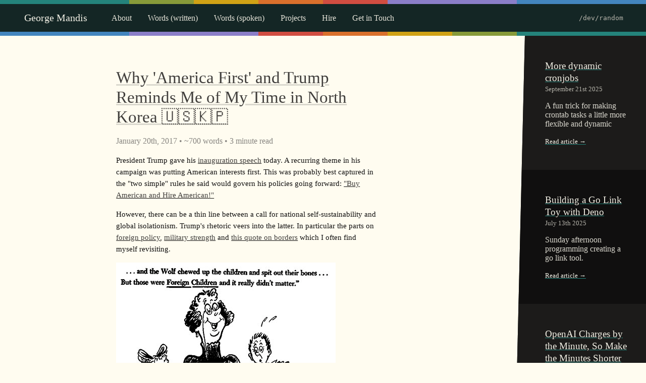

--- FILE ---
content_type: text/html; charset=UTF-8
request_url: https://george.mand.is/2017/01/trump-america-first-north-korea/
body_size: 6098
content:
<!doctype html><html lang="en"><head><meta charset="UTF-8"><title>Why 'America First' and Trump Reminds Me of My Time in North Korea 🇺🇸🇰🇵 • George Mandis</title><meta name="viewport" content="width=device-width,maximum-scale=5,minimum-scale=1"><meta name="theme-color" content="#0b2429"><link rel="stylesheet" href="/css/site.css"><link href="https://micro.blog/georgemandis" rel="me"><link rel="apple-touch-icon" href="/apple-touch-icon.png"><link rel="shortcut icon" type="image/svg+xml" href="data:image/svg+xml,%3Csvg%20xmlns='http://www.w3.org/2000/svg'%20viewBox='0%200%20100%20100'%3E%3Ctext%20y='.9em'%20font-size='90'%3E🥸%3C/text%3E%3C/svg%3E"><link rel="manifest" href="/manifest.json"><meta property="og:title" content="Why &#39;America First&#39; and Trump Reminds Me of My Time in North Korea 🇺🇸🇰🇵"><meta property="og:image" content="https://s3-us-west-2.amazonaws.com/george.mand.is/featured/america-first.jpg"><meta property="og:site_name" content="George Mandis"><meta property="og:description" content="Link to: Why &#39;America First&#39; and Trump Reminds Me of My Time in North Korea 🇺🇸🇰🇵"><meta property="og:type" content="blog"><meta name="referrer" content="no-referrer-when-downgrade"><meta name="citation_issn" content="1234-5678"><meta name="citation_title" content="George Mandis"><meta name="citation_author" content="Mandis, George"><meta name="citation_publication_date" content="2017-01-20"><link rel="webmention" href="https://webmention.io/george.mand.is/webmention"><link rel="pingback" href="https://webmention.io/george.mand.is/xmlrpc"><link rel="micropub" href="https://george.mand.is/.netlify/functions/micropub"><link rel="alternate" type="application/rss+xml" title="RSS Feed" href="https://george.mand.is/feed.xml"><link rel="alternate" type="application/json" title="JSON Feed" href="https://george.mand.is/feed.json"><link rel="alternate" type="application/rss+xml" title="Plain-text RSS Feed" href="https://george.mand.is/feed.plain.xml"><link rel="alternate" type="application/json" title="Plain-text JSON Feed" href="https://george.mand.is/feed.plain.json"><link rel="alternate" type="application/rss+xml" title="Markdown RSS Feed" href="https://george.mand.is/feed.markdown.xml"><link rel="alternate" type="application/json" title="Markdown JSON Feed" href="https://george.mand.is/feed.markdown.json"><link rel="alternate" type="text/markdown" href="/2017/01/trump-america-first-north-korea/"><link rel="alternate" type="text/plain" href="/2017/01/trump-america-first-north-korea/"><meta name="mobile-wep-app-capable" content="yes"><meta name="apple-mobile-web-app-capable" content="yes"><meta name="apple-mobile-web-app-status-bar-style" content="black"><link rel="stylesheet" href="//cdnjs.cloudflare.com/ajax/libs/highlight.js/9.15.6/styles/atom-one-light.min.css"><script src="//cdnjs.cloudflare.com/ajax/libs/highlight.js/9.15.6/highlight.min.js"></script><script src="//cdnjs.cloudflare.com/ajax/libs/highlightjs-line-numbers.js/2.7.0/highlightjs-line-numbers.min.js"></script><script>hljs.initHighlightingOnLoad(),hljs.initLineNumbersOnLoad()</script><script src="/js/site.min.js"></script></head><body><header class="primary-header"><nav><ul><li><a href="/" class="" title="">George Mandis</a></li><li><a href="/about/" class="" title="">About</a></li><li><a href="/archives/" class="" title="">Words (written)</a></li><li><a href="/talks/" class="" title="">Words (spoken)</a></li><li><a href="/projects/" class="" title="">Projects</a></li><li><a href="/hire" class="" title="">Hire</a></li><li><a href="/contact" class="" title="">Get in Touch</a></li><li><a href="/random" class="random-post-link plausible-event-name=/dev/random" title="Read a random blog post">/dev/random</a></li></ul></nav></header><main class="homepage-grid"><article><section><header><h1 class="post-title"><a href="">Why &#39;America First&#39; and Trump Reminds Me of My Time in North Korea 🇺🇸🇰🇵</a></h1><p class="datetime muted"><time datetime="2017-01-20">January 20th, 2017</time> • ~700 words • 3 minute read</p></header><p>President Trump gave his <a href="http://www.npr.org/2017/01/20/510629447/watch-live-president-trumps-inauguration-ceremony">inauguration speech</a> today. A recurring theme in his campaign was putting American interests first. This was probably best captured in the &quot;two simple&quot; rules he said would govern his policies going forward: <a href="https://twitter.com/realDonaldTrump/status/822502887477673984">&quot;Buy American and Hire American!&quot;</a></p><p>However, there can be a thin line between a call for national self-sustainability and global isolationism. Trump's rhetoric veers into the latter. In particular the parts on <a href="https://www.whitehouse.gov/america-first-foreign-policy">foreign policy</a>, <a href="https://www.whitehouse.gov/making-our-military-strong-again">military strength</a> and <a href="https://twitter.com/realdonaldtrump/status/709362309819404289">this quote on borders</a> which I often find myself revisiting.</p><p><img src="https://s3-us-west-2.amazonaws.com/george.mand.is/featured/america-first.jpg" alt="America First"></p><p>A call for hiring more American workers and buying more American-made products is perfectly reasonable. In tandem with his other <em>America First</em> policies you can scarcely hear the call over the <a href="https://en.wikipedia.org/wiki/Dog-whistle_politics">dog-whistles</a>. He's confabulated this idea that there are evil un-Americans among us, surrounding us and against us the we need to remove or crush into the ground to return to greatness.</p><p>The irony in this thinking is that America at her greatest does precisely the opposite. We reach out to help others in need, at our own cost. Open our arms to be <em>more</em> inclusive — even if it comes later than it should. We falter plenty, but there has generally been a trend towards recognizing the inevitable fate of this planet is some form unity.</p><p>The way Trump speaks about bringing &quot;back&quot; jobs, building up military strength, defending our borders, crushing enemies and bending the rest of the world to our will (though he hasn't used the precise language, yet) reminds me of a place I visited last spring.</p><p><img src="https://s3-us-west-1.amazonaws.com/georgemandis/me-dprk.jpg" alt="Me in North Korea"></p><p>North Korea is a country that has embraced isolationism and military might as a means to faux-populism — see: <a href="https://en.wikipedia.org/wiki/Juche">Juche</a> — to the point of parody. As the year and election progressed, when Trump's election seemed <a href="https://projects.fivethirtyeight.com/2016-election-forecast/">alarming possible but still improbable</a>, I joked to some of my friends &quot;The more I listen to him talk the more I'm reminded of my time in North Korea, so I feel strangely prepared for this!&quot;</p><p>It was a joke, but like all good jokes there's an underlying truth revealed. I do not really think Trump can, in four years, literally turn us into something like North Korea. But I do honestly thing, were he to visit that country, he would come away thinking &quot;What a nice country! Everybody seems to like their leaders, so they must be doing something right. They've put their own country first, secured the borders, have a strong military, and I'm told they have 100% employment. Maybe we've been wrong about Kim Jong-Un!&quot;</p><p>Just a couple days ago, in an <a href="https://www.washingtonpost.com/politics/how-donald-trump-came-up-with-make-america-great-again/2017/01/17/fb6acf5e-dbf7-11e6-ad42-f3375f271c9c_story.html">interview with the Washington Post</a>, Donald Trump said:</p><blockquote><p>“Being a great president has to do with a lot of things, but one of them is being a great cheerleader for the country,” Trump said. “And we’re going to show the people as we build up our military, we’re going to display our military.</p></blockquote><blockquote><p>“That military may come marching down Pennsylvania Avenue. That military may be flying over New York City and Washington, D.C., for parades. I mean, we’re going to be showing our military,” he added.</p></blockquote><p>In fact, the similarities between him and Kim Jong-Un are kind of astounding He talks about <a href="https://twitter.com/realDonaldTrump/status/811977223326625792">expanding our nuclear capabilities</a>, leads <a href="http://www.telegraph.co.uk/travel/destinations/asia/north-korea/articles/Inside-the-luxury-world-of-Kim-Jong-un/">a luxurious lifestyle completely removed from the reality of 99.9% of the people he represents</a> and can attribute everything in his life to being born into the right family. They even both have stupid haircuts, for crying out-loud!</p><p>I'm trying to maintain positivity in the face of this, but it's difficult. I've found myself Googling more and more about <a href="https://george.mand.is/2017/01/the-guide-to-dismantling-a-dictator/">non-violent tactics for dealing with dictatorships</a>. I even setup a website to collect these resources at <a href="http://dismantlingdictators.com/">dismantlingdictators.com</a> and <a href="http://sheet.dismantlingdictators.com/">sheet.dismantlingdictators.com</a>.</p><p>There was one place where I <em>did</em> find positivity today, in all of this. My partner dropped some food outside my door on the way to work today, because she's sweet like that — a bottomless heart I'm continually impressed by. To it was attached this note:</p><blockquote><p>&quot;Starting today, more than ever, we will need to spread kindness and love with fiercity. I begin with this and with you. Let's support each other.&quot;</p></blockquote><p><a href="https://george.mand.is/2017/01/birds-stones-and-seed-thoughts-on-expressions/"><img src="https://s3-us-west-2.amazonaws.com/george.mand.is/featured/birds.jpg" alt="Feed Two Birds"></a></p>--<p><em>Published on Friday, January 20th 2017. Read this post as <a href="/2017/01/trump-america-first-north-korea.md" rel="alternate" type="text/markdown">Markdown</a> or <a href="/2017/01/trump-america-first-north-korea.txt" rel="alternate" type="text/plain">plain-text</a>.</em></p><p><em>If you enjoyed reading this consider <a href="https://buttondown.com/georgemandis">signing-up for my newsletter</a>, <a href="https://news.ycombinator.com/submitlink?u=https://george.mand.is/2017/01/trump-america-first-north-korea/&t=Why &#39;America First&#39; and Trump Reminds Me of My Time in North Korea 🇺🇸🇰🇵">sharing it on Hacker News</a> or <a href="/hire">hiring me</a>.</em></p><p><em></em></p></section><aside class="homepage-sidebar"><div class="homepage-sidebar-widget"><div class="homepage-sidebar-widget-container"><h4 class="homepage-sidebar-widget-header"><a href="/2025/09/more-dynamic-cronjobs/">More dynamic cronjobs</a></h4><small><date class="homepage-sidebar-widget-date">September 21st 2025</date><br></small><p>A fun trick for making crontab tasks a little more flexible and dynamic</p><p><small><a href="/2025/09/more-dynamic-cronjobs/">Read article &rarr;</a></small></p></div></div><div class="homepage-sidebar-widget"><div class="homepage-sidebar-widget-container"><h4 class="homepage-sidebar-widget-header"><a href="/2025/07/building-a-go-link-toy-with-deno/">Building a Go Link Toy with Deno</a></h4><small><date class="homepage-sidebar-widget-date">July 13th 2025</date><br></small><p>Sunday afternoon programming creating a go link tool.</p><p><small><a href="/2025/07/building-a-go-link-toy-with-deno/">Read article &rarr;</a></small></p></div></div><div class="homepage-sidebar-widget"><div class="homepage-sidebar-widget-container"><h4 class="homepage-sidebar-widget-header"><a href="/2025/06/openai-charges-by-the-minute-so-make-the-minutes-shorter/">OpenAI Charges by the Minute, So Make the Minutes Shorter</a></h4><small><date class="homepage-sidebar-widget-date">June 24th 2025</date><br></small><p>I discovered a fun and strangely obvious trick for summarizing videos faster and reducing costs: just speed them up. Cheaper, faster OpenAI transcriptions with a little ffmpeg trick.</p><p><small><a href="/2025/06/openai-charges-by-the-minute-so-make-the-minutes-shorter/">Read article &rarr;</a></small></p></div></div><div class="homepage-sidebar-widget"><div class="homepage-sidebar-widget-container"><h4 class="homepage-sidebar-widget-header"><a href="/2025/06/what-it-takes-to-be-a-good-engineering-manager/">What It Takes to Be a Good Engineering Manager</a></h4><small><date class="homepage-sidebar-widget-date">June 19th 2025</date><br></small><p>Reflecting on 4.5 years of engineering leadership and what makes a good manager</p><p><small><a href="/2025/06/what-it-takes-to-be-a-good-engineering-manager/">Read article &rarr;</a></small></p></div></div><div class="homepage-sidebar-widget upcoming-events"><div class="homepage-sidebar-widget-container"><h4 class="homepage-sidebar-widget-header">Upcoming Talks &amp; Workshops</h4><p><a href="/talks" title="All talks and workshops past, future and present">View a more complete list &rarr;</a></p></div></div></aside></article></main><footer class="primary-footer"><div class="grid-container"><section><p>George Mandis has played the part of director of engineering, manager, tech lead, full-stack engineer, long-time independent developer, consultant, avid traveler and probably a handful of other things in his life. Currently he lives in Brooklyn, New York.</p><p>Looking for an engineering leader who’ll <a href="/2025/06/what-it-takes-to-be-a-good-engineering-manager/">pull the right levers</a>? Let's <a href="/hire">talk</a>.</p><div class="rc-scout"></div><script async defer="defer" src="https://www.recurse-scout.com/loader.js?t=151b3c977197fc57d3ab8ce968bce35e"></script><p>Unsolicited endorsements:</p><blockquote cite="https://news.ycombinator.com/item?id=44379755"><p><a href="https://news.ycombinator.com/item?id=44379755">"OMG long post."</a> — <cite>Andrej Karpathy</cite></p></blockquote><p>© 2009-2025 George Mandis</p></section><section><p><a href="/feed.xml">RSS</a> • <a href="/feed.json">JSON</a> • <a href="https://buttondown.com/georgemandis">Newsletter</a> • <a href="/notes">Notes</a> • <a href="https://github.com/georgemandis" rel="me">GitHub</a> • <a href="https://www.linkedin.com/in/georgemandis/" rel="me">LinkedIn</a> • <a href="https://github.com/sponsors/georgemandis">Sponsor</a></p><p>If the sun is out, you should visit my <a href="https://solar.mandis.dev">☀️ SolarPi</a></p><p>⁂ This site is a registered periodical with the Library of Congress • <a href="https://portal.issn.org/resource/ISSN/2640-0901">ISSN #2640-0901</a></p><p><small>Some very random posts might contain affiliate links. If you use them to buy stuff I might get money.</small></p><p><small>※ Changes last made on Mon, 12 Jan 2026 02:57:18 GMT</small></p></section></div></footer><script defer="defer" data-domain="george.mand.is" src="/js/script.tagged-events.js"></script><script type="text/javascript">if ("serviceWorker" in navigator) {
        navigator.serviceWorker
          .register("/sw.js")
          .then(reg => console.log("service worker registered"))
          .catch(err => console.log("service worker not registered", err));
      }</script><script type="application/ld+json">{
  "@context": "https://schema.org",
  "@type": "BlogPosting",
  "headline": "Why &#39;America First&#39; and Trump Reminds Me of My Time in North Korea 🇺🇸🇰🇵",
  "author": {
    "@type": "Person",
    "name": "George Mandis"
  },
  "publisher": {
    "@type": "Person",
    "name": "George Mandis",
    "url": "https://george.mand.is"
  },
  "datePublished": "2017-01-20",
  "mainEntityOfPage": {
    "@type": "WebPage",
    "@id": "https://george.mand.is/2017/01/trump-america-first-north-korea/"
  },
  "description": "",
  "keywords": ["post", "dprk", "north korea", "miscellany", "political"]
}</script><script type="application/ld+json">{
    "@context": "http://schema.org",
    "@type": "Person",
    "name": "George Mandis",
    "disambiguatingDescription": "Engineering leader, creative technologist, speaker, writer and traveler.",
    "email": "mailto:george@mand.is",
    "image": "george.mand.is.s3.amazonaws.com/profile-smaller.jpg",
    "jobTitle": "Engineering Leader",
    "url": "https://george.mand.is"
  }</script><script type="application/ld+json">{
    "@context": "http://schema.org",
    "@type": ["CreativeWorkSeries","Periodical","Blog"],
    "issn": "2640-0901",
    "name": "George Mandis",
    "startDate": "2009-01-01",
    "publisher": {
      "@type": "Person",
      "name": "George Mandis",
      "url": "https://george.mand.is"
    }
  }</script><script defer src="https://static.cloudflareinsights.com/beacon.min.js/vcd15cbe7772f49c399c6a5babf22c1241717689176015" integrity="sha512-ZpsOmlRQV6y907TI0dKBHq9Md29nnaEIPlkf84rnaERnq6zvWvPUqr2ft8M1aS28oN72PdrCzSjY4U6VaAw1EQ==" data-cf-beacon='{"version":"2024.11.0","token":"3dd29c1b38a6439c81a06d3c38291b5a","r":1,"server_timing":{"name":{"cfCacheStatus":true,"cfEdge":true,"cfExtPri":true,"cfL4":true,"cfOrigin":true,"cfSpeedBrain":true},"location_startswith":null}}' crossorigin="anonymous"></script>
</body></html>

--- FILE ---
content_type: text/css; charset=UTF-8
request_url: https://george.mand.is/css/site.css
body_size: 2444
content:
:root{--flexoki-black:#100f0f;--flexoki-paper:#fffcf0;--flexoki-950:#1c1b1a;--flexoki-900:#282726;--flexoki-850:#343331;--flexoki-800:#403e3c;--flexoki-700:#575653;--flexoki-600:#6f6e69;--flexoki-500:#878580;--flexoki-300:#b7b5ac;--flexoki-200:#cecdc3;--flexoki-150:#dad8ce;--flexoki-100:#e6e4d9;--flexoki-50:#f2f0e5;--flexoki-red-600:#af3029;--flexoki-red-400:#d14d41;--flexoki-orange-600:#bc5215;--flexoki-orange-400:#da702c;--flexoki-yellow-900:#4d3a0b;--flexoki-yellow-600:#ad8301;--flexoki-yellow-400:#d0a215;--flexoki-yellow-100:#fceeb8;--flexoki-green-600:#66800b;--flexoki-green-400:#879a39;--flexoki-cyan-950:#142625;--flexoki-cyan-600:#24837b;--flexoki-cyan-400:#3aa99f;--flexoki-cyan-50:#ebf2e7;--flexoki-blue-600:#205ea6;--flexoki-blue-400:#4385be;--flexoki-purple-600:#5e409d;--flexoki-purple-400:#8b7ec8;--flexoki-magenta-600:#a02f6f;--flexoki-magenta-400:#ce5d97}:root{--smaller-screen-width:769px;--border-gradient:linear-gradient(
        90deg,
        var(--flexoki-blue-400),
        var(--flexoki-blue-400) 20%,
        var(--flexoki-purple-400) 20%,
        var(--flexoki-purple-400) 40%,
        var(--flexoki-red-400) 40%,
        var(--flexoki-red-400) 50%,
        var(--flexoki-orange-400) 50%,
        var(--flexoki-orange-400) 60%,
        var(--flexoki-yellow-400) 60%,
        var(--flexoki-yellow-400) 70%,
        var(--flexoki-green-400) 70%,
        var(--flexoki-green-400) 80%,
        var(--flexoki-cyan-600) 80%,
        var(--flexoki-cyan-600)
    );--base-font-size:14.8px;--font-content:Charter,"Bitstream Charter","Sitka Text",Cambria,Georgia,serif}*{box-sizing:border-box}body{font-family:var(--font-content);margin:0;font-weight:400;color:var(--flexoki-black);background:var(--flexoki-paper);transform:translate3d(0,0,0);transition:transform 1567ms;transition-timing-function:ease-in-out}a{color:var(--flexoki-800);text-decoration:underline;text-decoration-color:var(--flexoki-black)}header a{text-decoration-color:var(--flexoki-150)}a:hover{color:var(--flexoki-cyan-600);text-decoration:none;-webkit-text-fill-color:var(--flexoki-cyan-600)}hr{border:0;border-bottom:1px var(--flexoki-150) solid}sup{line-height:0}article hr+ol:last-of-type{font-size:.75em;line-height:1.8;padding:2em}.primary-header{background:var(--flexoki-cyan-950);min-height:68px}@keyframes color-cycle{0%{filter:hue-rotate(0deg)}100%{filter:hue-rotate(360deg)}}.primary-header:after,.primary-header:before{content:"";display:block;height:8px;background:var(--border-gradient)}.primary-header:before{transform:rotate(180deg)}.primary-header a{color:var(--flexoki-100);display:inline-block;padding:1em;text-decoration:none}.primary-header a[href^=http]:after{content:"↗";vertical-align:super;display:inline-block;font-size:x-small;padding:0 0 0 .1rem;color:var(--flexoki-cyan-400);font-weight:700}.primary-header li:first-of-type a{color:var(--flexoki-50);font-weight:500;padding:1rem 2rem 1rem 1rem}.primary-header a:hover{color:var(--flexoki-cyan-400);-webkit-text-fill-color:var(--flexoki-cyan-400);text-decoration:underline;text-decoration-color:var(--flexoki-cyan-600)}.primary-header .random-post-link{color:var(--flexoki-300);font-family:monospace}.primary-header nav{padding:0 2em;height:3.5em;overflow:scroll;position:relative;-webkit-overflow-scrolling:touch;scrollbar-width:none;font-size:1rem}nav::-webkit-scrollbar{display:none}code{font-family:SFMono-Regular,Consolas,Liberation Mono,Menlo,Courier,monospace;white-space:pre-wrap}pre{max-width:100vw;overflow:scroll;-webkit-overflow-scrolling:touch}@media screen and (min-width:769px){.primary-header nav{height:auto;overflow:hidden}}.primary-header ul{margin:0;padding:0;white-space:nowrap}@media screen and (min-width:769px){.primary-header ul{margin:0;display:flex;align-items:center;justify-content:center}}.primary-header ul li{list-style:none;margin:0;display:inline-block}.primary-header ul li:first-of-type{font-size:1.25em}.primary-header ul li:last-of-type{margin-left:auto}main{min-height:calc(100vh - 68px - 340px)}article img{max-width:100%;height:auto}article header{text-align:center;color:var(--flexoki-800);font-size:1.6em;padding:1rem;margin:0 auto}article section{font-size:var(--base-font-size);line-height:1.6em;padding:0 1rem;overflow-wrap:break-word}article section h2,article section h3{margin-bottom:0}h1,h2,h3,h4{font-weight:500;line-height:1.3}h1{font-size:calc(1.25rem + 1vw)}h2{font-size:calc(1.1rem + .2vw)}h3{font-size:calc(1.05rem + .2vw)}h4{font-size:calc(1rem + .2vw)}article section blockquote{font-size:1.2em;line-height:1.6em;font-style:italic;color:var(--flexoki-500)}article section blockquote:before{content:"“";position:absolute;color:var(--flexoki-200);margin-left:-1em;font-size:2em}article section h1{margin-bottom:0}article ul{padding-left:2em}article ul li{margin-bottom:1rem}header .post-title{line-height:1.2em;margin-top:4rem;margin-bottom:0}.homepage-grid article header .datetime{font-size:1rem}@media screen and (min-width:980px){article header{padding:2rem 2rem 0;grid-column:full}article{margin:0 auto;display:grid;padding:0;grid-template-columns:[full-start] minmax(1em,1fr) [main-start] minmax(0,46em) [main-end] minmax(1em,1fr) [full-end];grid-gap:0 1em}.homepage-grid article{grid-template-columns:[full-start] minmax(1em,1em) [main-start] minmax(0,1fr) [main-end] minmax(1em,20rem) [full-end];min-height:calc(100vh - 68px - 340px)}.homepage-grid article header{grid-column:main-start;text-align:left;padding:0;max-width:none}.homepage-grid article header h2{text-align:left}.homepage-grid article section{grid-column:main-start}.homepage-sidebar{clip-path:polygon(5rem 0,100% 0,100% 100%,0 100%)}.homepage-sidebar-widget{clip-path:polygon(0 0,100% 0,100% 100%,0 100%);padding-left:5.5rem}}.homepage-sidebar{background:var(--flexoki-950)}.homepage-sidebar-widget{background:var(--flexoki-black);display:flex;justify-content:center;align-items:center;color:var(--flexoki-150)}.homepage-sidebar-widget.upcoming-events h4{background-image:linear-gradient(to bottom left,var(--flexoki-purple-400),var(--flexoki-magenta-400));background-clip:text;text-fill-color:rgba(0,0,0,0);-webkit-background-clip:text;-webkit-text-fill-color:rgba(0,0,0,0)}.homepage-sidebar-widget:nth-of-type(odd){background:var(--flexoki-950)}.homepage-sidebar-widget-container{padding:3rem 2rem 2rem;font-size:1rem;flex-basis:100%}.homepage-sidebar-widget-header{padding:0;margin:0;color:var(--flexoki-50)}.homepage-sidebar-widget-date{color:var(--flexoki-300)}.homepage-sidebar-widget a{color:var(--flexoki-50);text-decoration:underline;text-decoration-color:var(--flexoki-cyan-600)}.homepage-sidebar-widget a:hover{text-decoration:none;color:var(--flexoki-cyan-400)}.primary-footer:before{content:"";display:block;height:8px;background:var(--border-gradient);margin:0}.primary-footer{margin:0 auto;font-size:17px;color:var(--flexoki-300);line-height:1.6em;background:var(--flexoki-cyan-950);padding:0 0 2em;min-height:340px}.primary-footer img{transition:transform .3s,rotate 250ms}.primary-footer img:hover{transform:scale(.9) rotate(10deg)}.primary-footer a{color:var(--flexoki-150);text-decoration:underline;text-decoration-color:var(--flexoki-cyan-600)}.primary-footer a:hover{color:var(--flexoki-cyan-50);text-decoration:none}.primary-footer .grid-container{padding:1rem}.primary-footer figure{font-size:.75rem;font-style:italic;opacity:.7;margin:1em 0}.primary-footer figure blockquote{margin:0;padding:0;display:inline-block}@media (min-width:700px){.primary-footer .grid-container{display:grid;grid-template-columns:minmax(1em,500px) minmax(1em,580px);grid-template-areas:"a b";grid-gap:1.5rem;margin:0 auto;justify-content:center}.primary-footer .grid-container section{grid-area:b}.primary-footer .grid-container section:nth-of-type(2){grid-area:a}article section{grid-column:main-start;padding-bottom:4em;max-width:37em;margin:0 auto}article.full-page section{grid-column-start:full-start;grid-column-end:full-end}}.hljs-ln-numbers{-webkit-touch-callout:none;-webkit-user-select:none;-khtml-user-select:none;-moz-user-select:none;-ms-user-select:none;user-select:none;text-align:center;color:var(--flexoki-200);border-right:1px solid var(--flexoki-150);vertical-align:top;padding-right:5px!important}.hljs-ln-code{padding-left:10px!important}.conferences-container,.project-list-container{grid-column-start:full-start;grid-column-end:full-end;margin:0;padding:0}.conferences--past,.project-list{display:flex;flex-wrap:wrap;justify-content:left}.conferences-header--past{text-align:center}.conferences--past .conference-detail,.project-list .project-detail{width:100%;padding:1em 2em 2em 0;list-style:none;margin:0;max-width:50%}.conferences--past .conference-detail figure img,.project-list .project-detail figure img{display:block}.conferences--past .conference-detail figure,.project-list .project-detail figure{margin:0}@media screen and (min-width:769px){.conferences--past .conference-detail{width:33%;max-width:350px}.project-list .project-detail{width:33%;max-width:575px}}.project-list .project-detail{font-size:1em}#sponsor_form fieldset{border:0;padding:0}#sponsor_form label{font-weight:700}.sponsor_amount_container{display:flex;width:10em;border:1px #999 solid;padding:0 .5em;border-radius:3px;box-shadow:inset 1px 1px 2px rgba(0,0,0,.25);overflow:hidden;margin:.5em 0}#sponsor_form button{font-size:1em;background:var(--flexoki-blue-400);padding:.5em 1em;color:var(--flexoki-100);border-radius:3px}#sponsor_form button:hover{cursor:pointer;color:var(--flexoki-150)}.sponsor_amount_container:focus-within{outline-style:auto;outline-color:-webkit-focus-ring-color}.sponsor_amount_container input,.sponsor_amount_container span{font-family:system-ui;margin:0;padding:0;flex:1;appearance:none;-webkit-appearance:none;border:0}.sponsor_amount_container span{color:var(--flexoki-300)}.sponsor_amount_container input{font-size:1em;flex:10;max-width:calc(100% - 1em);background:0 0}.sponsor_amount_container input:focus{outline:0}.archive-list{list-style:none;padding:0}.archive-list li{margin-bottom:1em;border-left:4px var(--flexoki-100) solid;padding-left:1rem}.masthead-title{padding-left:1rem;margin-bottom:0;width:100vw;background-color:rgba(0,0,0,.35);background-size:100%;padding:0}.mastehad-title span{display:inline-block}@media screen and (min-width:769px){.masthead-title{position:absolute;color:var(--flexoki-100);bottom:0;font-size:4em;margin-bottom:0;padding-bottom:.5rem;padding-left:3rem}}.masthead-image{position:relative;grid-column:full;background-size:100% auto;height:60vh;height:auto;max-height:600px;overflow:hidden;padding:0;margin:0}.masthead-image img{min-width:100%}.upcoming-talk-widget{margin:1rem 0;padding:.5rem 1rem}.upcoming-talk-widget-header{margin:0}.digital-ephemera-prelude{background:var(--flexoki-100);padding:1rem;font-size:.85rem;line-height:1.5}.muted{color:var(--flexoki-500)}@media (prefers-color-scheme:dark){body{background:var(--flexoki-950);color:var(--flexoki-100)}a{color:var(--flexoki-paper);text-decoration-color:var(--flexoki-paper)}.homepage-sidebar{background:var(--flexoki-900)}.homepage-sidebar-widget:nth-of-type(odd){background:var(--flexoki-900)}}

--- FILE ---
content_type: application/javascript; charset=UTF-8
request_url: https://george.mand.is/js/site.min.js
body_size: -86
content:
const updateEmojiFavicon=()=>{const t=document.querySelector("link[type='image/svg+xml'");if(!t)return;const e=["🥸","🤨","🦔","🙈","🍪","🏴‍☠️","🏀","🕴️"];t.href=`data:image/svg+xml,%3Csvg%20xmlns='http://www.w3.org/2000/svg'%20viewBox='0%200%20100%20100'%3E%3Ctext%20y='.9em'%20font-size='90'%3E${e.at(Math.floor(Math.random()*e.length))}%3C/text%3E%3C/svg%3E`};updateEmojiFavicon();

--- FILE ---
content_type: text/javascript; charset=utf-8
request_url: https://www.recurse-scout.com/loader.js?t=151b3c977197fc57d3ab8ce968bce35e
body_size: 224
content:
;(function(w, d) {

if (!w._rcs) {
  w._rcs = {token: '151b3c977197fc57d3ab8ce968bce35e', type: 'text_only'};
}

var s = d.createElement('script');
s.async = true;
s.src = 'https://d29xw0ra2h4o4u.cloudfront.net/assets/scout-176be16681a03cbddd686f3cc96694d3aab338ea5cb65452f83d989309810528.js';
d.body.appendChild(s);

})(window, document);
